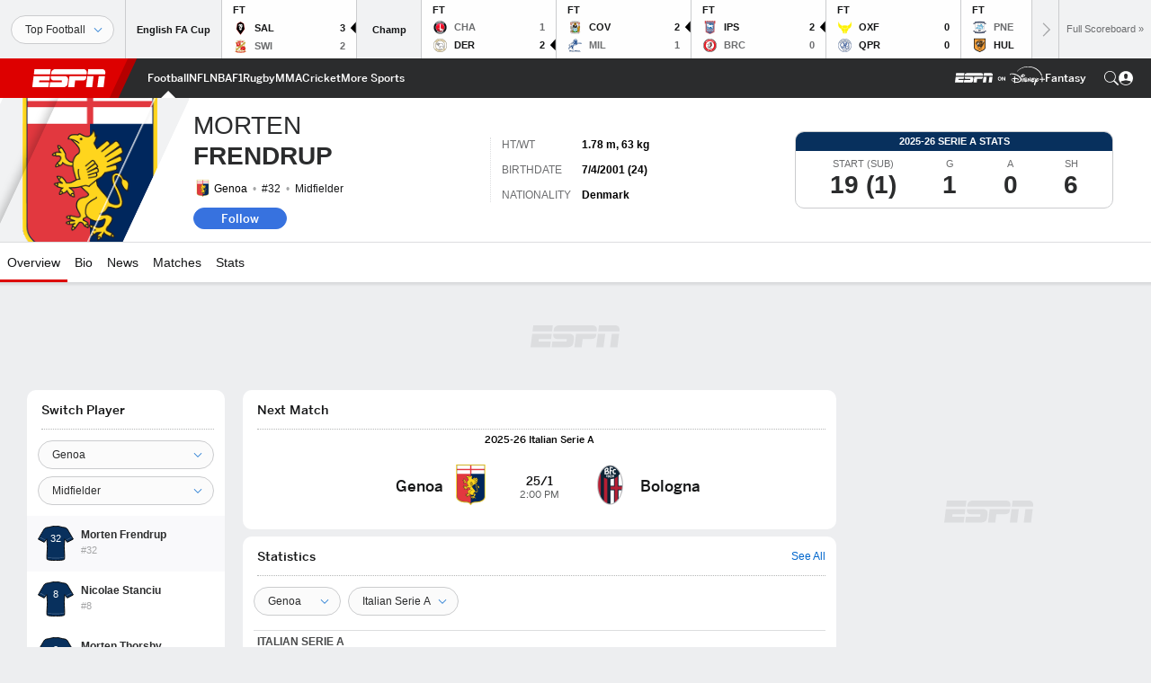

--- FILE ---
content_type: text/html; charset=utf-8
request_url: https://www.google.com/recaptcha/enterprise/anchor?ar=1&k=6LciB_gZAAAAAA_mwJ4G0XZ0BXWvLTt67V7YizXx&co=aHR0cHM6Ly9jZG4ucmVnaXN0ZXJkaXNuZXkuZ28uY29tOjQ0Mw..&hl=en&v=PoyoqOPhxBO7pBk68S4YbpHZ&size=invisible&anchor-ms=20000&execute-ms=30000&cb=jzieb4uo48ai
body_size: 48631
content:
<!DOCTYPE HTML><html dir="ltr" lang="en"><head><meta http-equiv="Content-Type" content="text/html; charset=UTF-8">
<meta http-equiv="X-UA-Compatible" content="IE=edge">
<title>reCAPTCHA</title>
<style type="text/css">
/* cyrillic-ext */
@font-face {
  font-family: 'Roboto';
  font-style: normal;
  font-weight: 400;
  font-stretch: 100%;
  src: url(//fonts.gstatic.com/s/roboto/v48/KFO7CnqEu92Fr1ME7kSn66aGLdTylUAMa3GUBHMdazTgWw.woff2) format('woff2');
  unicode-range: U+0460-052F, U+1C80-1C8A, U+20B4, U+2DE0-2DFF, U+A640-A69F, U+FE2E-FE2F;
}
/* cyrillic */
@font-face {
  font-family: 'Roboto';
  font-style: normal;
  font-weight: 400;
  font-stretch: 100%;
  src: url(//fonts.gstatic.com/s/roboto/v48/KFO7CnqEu92Fr1ME7kSn66aGLdTylUAMa3iUBHMdazTgWw.woff2) format('woff2');
  unicode-range: U+0301, U+0400-045F, U+0490-0491, U+04B0-04B1, U+2116;
}
/* greek-ext */
@font-face {
  font-family: 'Roboto';
  font-style: normal;
  font-weight: 400;
  font-stretch: 100%;
  src: url(//fonts.gstatic.com/s/roboto/v48/KFO7CnqEu92Fr1ME7kSn66aGLdTylUAMa3CUBHMdazTgWw.woff2) format('woff2');
  unicode-range: U+1F00-1FFF;
}
/* greek */
@font-face {
  font-family: 'Roboto';
  font-style: normal;
  font-weight: 400;
  font-stretch: 100%;
  src: url(//fonts.gstatic.com/s/roboto/v48/KFO7CnqEu92Fr1ME7kSn66aGLdTylUAMa3-UBHMdazTgWw.woff2) format('woff2');
  unicode-range: U+0370-0377, U+037A-037F, U+0384-038A, U+038C, U+038E-03A1, U+03A3-03FF;
}
/* math */
@font-face {
  font-family: 'Roboto';
  font-style: normal;
  font-weight: 400;
  font-stretch: 100%;
  src: url(//fonts.gstatic.com/s/roboto/v48/KFO7CnqEu92Fr1ME7kSn66aGLdTylUAMawCUBHMdazTgWw.woff2) format('woff2');
  unicode-range: U+0302-0303, U+0305, U+0307-0308, U+0310, U+0312, U+0315, U+031A, U+0326-0327, U+032C, U+032F-0330, U+0332-0333, U+0338, U+033A, U+0346, U+034D, U+0391-03A1, U+03A3-03A9, U+03B1-03C9, U+03D1, U+03D5-03D6, U+03F0-03F1, U+03F4-03F5, U+2016-2017, U+2034-2038, U+203C, U+2040, U+2043, U+2047, U+2050, U+2057, U+205F, U+2070-2071, U+2074-208E, U+2090-209C, U+20D0-20DC, U+20E1, U+20E5-20EF, U+2100-2112, U+2114-2115, U+2117-2121, U+2123-214F, U+2190, U+2192, U+2194-21AE, U+21B0-21E5, U+21F1-21F2, U+21F4-2211, U+2213-2214, U+2216-22FF, U+2308-230B, U+2310, U+2319, U+231C-2321, U+2336-237A, U+237C, U+2395, U+239B-23B7, U+23D0, U+23DC-23E1, U+2474-2475, U+25AF, U+25B3, U+25B7, U+25BD, U+25C1, U+25CA, U+25CC, U+25FB, U+266D-266F, U+27C0-27FF, U+2900-2AFF, U+2B0E-2B11, U+2B30-2B4C, U+2BFE, U+3030, U+FF5B, U+FF5D, U+1D400-1D7FF, U+1EE00-1EEFF;
}
/* symbols */
@font-face {
  font-family: 'Roboto';
  font-style: normal;
  font-weight: 400;
  font-stretch: 100%;
  src: url(//fonts.gstatic.com/s/roboto/v48/KFO7CnqEu92Fr1ME7kSn66aGLdTylUAMaxKUBHMdazTgWw.woff2) format('woff2');
  unicode-range: U+0001-000C, U+000E-001F, U+007F-009F, U+20DD-20E0, U+20E2-20E4, U+2150-218F, U+2190, U+2192, U+2194-2199, U+21AF, U+21E6-21F0, U+21F3, U+2218-2219, U+2299, U+22C4-22C6, U+2300-243F, U+2440-244A, U+2460-24FF, U+25A0-27BF, U+2800-28FF, U+2921-2922, U+2981, U+29BF, U+29EB, U+2B00-2BFF, U+4DC0-4DFF, U+FFF9-FFFB, U+10140-1018E, U+10190-1019C, U+101A0, U+101D0-101FD, U+102E0-102FB, U+10E60-10E7E, U+1D2C0-1D2D3, U+1D2E0-1D37F, U+1F000-1F0FF, U+1F100-1F1AD, U+1F1E6-1F1FF, U+1F30D-1F30F, U+1F315, U+1F31C, U+1F31E, U+1F320-1F32C, U+1F336, U+1F378, U+1F37D, U+1F382, U+1F393-1F39F, U+1F3A7-1F3A8, U+1F3AC-1F3AF, U+1F3C2, U+1F3C4-1F3C6, U+1F3CA-1F3CE, U+1F3D4-1F3E0, U+1F3ED, U+1F3F1-1F3F3, U+1F3F5-1F3F7, U+1F408, U+1F415, U+1F41F, U+1F426, U+1F43F, U+1F441-1F442, U+1F444, U+1F446-1F449, U+1F44C-1F44E, U+1F453, U+1F46A, U+1F47D, U+1F4A3, U+1F4B0, U+1F4B3, U+1F4B9, U+1F4BB, U+1F4BF, U+1F4C8-1F4CB, U+1F4D6, U+1F4DA, U+1F4DF, U+1F4E3-1F4E6, U+1F4EA-1F4ED, U+1F4F7, U+1F4F9-1F4FB, U+1F4FD-1F4FE, U+1F503, U+1F507-1F50B, U+1F50D, U+1F512-1F513, U+1F53E-1F54A, U+1F54F-1F5FA, U+1F610, U+1F650-1F67F, U+1F687, U+1F68D, U+1F691, U+1F694, U+1F698, U+1F6AD, U+1F6B2, U+1F6B9-1F6BA, U+1F6BC, U+1F6C6-1F6CF, U+1F6D3-1F6D7, U+1F6E0-1F6EA, U+1F6F0-1F6F3, U+1F6F7-1F6FC, U+1F700-1F7FF, U+1F800-1F80B, U+1F810-1F847, U+1F850-1F859, U+1F860-1F887, U+1F890-1F8AD, U+1F8B0-1F8BB, U+1F8C0-1F8C1, U+1F900-1F90B, U+1F93B, U+1F946, U+1F984, U+1F996, U+1F9E9, U+1FA00-1FA6F, U+1FA70-1FA7C, U+1FA80-1FA89, U+1FA8F-1FAC6, U+1FACE-1FADC, U+1FADF-1FAE9, U+1FAF0-1FAF8, U+1FB00-1FBFF;
}
/* vietnamese */
@font-face {
  font-family: 'Roboto';
  font-style: normal;
  font-weight: 400;
  font-stretch: 100%;
  src: url(//fonts.gstatic.com/s/roboto/v48/KFO7CnqEu92Fr1ME7kSn66aGLdTylUAMa3OUBHMdazTgWw.woff2) format('woff2');
  unicode-range: U+0102-0103, U+0110-0111, U+0128-0129, U+0168-0169, U+01A0-01A1, U+01AF-01B0, U+0300-0301, U+0303-0304, U+0308-0309, U+0323, U+0329, U+1EA0-1EF9, U+20AB;
}
/* latin-ext */
@font-face {
  font-family: 'Roboto';
  font-style: normal;
  font-weight: 400;
  font-stretch: 100%;
  src: url(//fonts.gstatic.com/s/roboto/v48/KFO7CnqEu92Fr1ME7kSn66aGLdTylUAMa3KUBHMdazTgWw.woff2) format('woff2');
  unicode-range: U+0100-02BA, U+02BD-02C5, U+02C7-02CC, U+02CE-02D7, U+02DD-02FF, U+0304, U+0308, U+0329, U+1D00-1DBF, U+1E00-1E9F, U+1EF2-1EFF, U+2020, U+20A0-20AB, U+20AD-20C0, U+2113, U+2C60-2C7F, U+A720-A7FF;
}
/* latin */
@font-face {
  font-family: 'Roboto';
  font-style: normal;
  font-weight: 400;
  font-stretch: 100%;
  src: url(//fonts.gstatic.com/s/roboto/v48/KFO7CnqEu92Fr1ME7kSn66aGLdTylUAMa3yUBHMdazQ.woff2) format('woff2');
  unicode-range: U+0000-00FF, U+0131, U+0152-0153, U+02BB-02BC, U+02C6, U+02DA, U+02DC, U+0304, U+0308, U+0329, U+2000-206F, U+20AC, U+2122, U+2191, U+2193, U+2212, U+2215, U+FEFF, U+FFFD;
}
/* cyrillic-ext */
@font-face {
  font-family: 'Roboto';
  font-style: normal;
  font-weight: 500;
  font-stretch: 100%;
  src: url(//fonts.gstatic.com/s/roboto/v48/KFO7CnqEu92Fr1ME7kSn66aGLdTylUAMa3GUBHMdazTgWw.woff2) format('woff2');
  unicode-range: U+0460-052F, U+1C80-1C8A, U+20B4, U+2DE0-2DFF, U+A640-A69F, U+FE2E-FE2F;
}
/* cyrillic */
@font-face {
  font-family: 'Roboto';
  font-style: normal;
  font-weight: 500;
  font-stretch: 100%;
  src: url(//fonts.gstatic.com/s/roboto/v48/KFO7CnqEu92Fr1ME7kSn66aGLdTylUAMa3iUBHMdazTgWw.woff2) format('woff2');
  unicode-range: U+0301, U+0400-045F, U+0490-0491, U+04B0-04B1, U+2116;
}
/* greek-ext */
@font-face {
  font-family: 'Roboto';
  font-style: normal;
  font-weight: 500;
  font-stretch: 100%;
  src: url(//fonts.gstatic.com/s/roboto/v48/KFO7CnqEu92Fr1ME7kSn66aGLdTylUAMa3CUBHMdazTgWw.woff2) format('woff2');
  unicode-range: U+1F00-1FFF;
}
/* greek */
@font-face {
  font-family: 'Roboto';
  font-style: normal;
  font-weight: 500;
  font-stretch: 100%;
  src: url(//fonts.gstatic.com/s/roboto/v48/KFO7CnqEu92Fr1ME7kSn66aGLdTylUAMa3-UBHMdazTgWw.woff2) format('woff2');
  unicode-range: U+0370-0377, U+037A-037F, U+0384-038A, U+038C, U+038E-03A1, U+03A3-03FF;
}
/* math */
@font-face {
  font-family: 'Roboto';
  font-style: normal;
  font-weight: 500;
  font-stretch: 100%;
  src: url(//fonts.gstatic.com/s/roboto/v48/KFO7CnqEu92Fr1ME7kSn66aGLdTylUAMawCUBHMdazTgWw.woff2) format('woff2');
  unicode-range: U+0302-0303, U+0305, U+0307-0308, U+0310, U+0312, U+0315, U+031A, U+0326-0327, U+032C, U+032F-0330, U+0332-0333, U+0338, U+033A, U+0346, U+034D, U+0391-03A1, U+03A3-03A9, U+03B1-03C9, U+03D1, U+03D5-03D6, U+03F0-03F1, U+03F4-03F5, U+2016-2017, U+2034-2038, U+203C, U+2040, U+2043, U+2047, U+2050, U+2057, U+205F, U+2070-2071, U+2074-208E, U+2090-209C, U+20D0-20DC, U+20E1, U+20E5-20EF, U+2100-2112, U+2114-2115, U+2117-2121, U+2123-214F, U+2190, U+2192, U+2194-21AE, U+21B0-21E5, U+21F1-21F2, U+21F4-2211, U+2213-2214, U+2216-22FF, U+2308-230B, U+2310, U+2319, U+231C-2321, U+2336-237A, U+237C, U+2395, U+239B-23B7, U+23D0, U+23DC-23E1, U+2474-2475, U+25AF, U+25B3, U+25B7, U+25BD, U+25C1, U+25CA, U+25CC, U+25FB, U+266D-266F, U+27C0-27FF, U+2900-2AFF, U+2B0E-2B11, U+2B30-2B4C, U+2BFE, U+3030, U+FF5B, U+FF5D, U+1D400-1D7FF, U+1EE00-1EEFF;
}
/* symbols */
@font-face {
  font-family: 'Roboto';
  font-style: normal;
  font-weight: 500;
  font-stretch: 100%;
  src: url(//fonts.gstatic.com/s/roboto/v48/KFO7CnqEu92Fr1ME7kSn66aGLdTylUAMaxKUBHMdazTgWw.woff2) format('woff2');
  unicode-range: U+0001-000C, U+000E-001F, U+007F-009F, U+20DD-20E0, U+20E2-20E4, U+2150-218F, U+2190, U+2192, U+2194-2199, U+21AF, U+21E6-21F0, U+21F3, U+2218-2219, U+2299, U+22C4-22C6, U+2300-243F, U+2440-244A, U+2460-24FF, U+25A0-27BF, U+2800-28FF, U+2921-2922, U+2981, U+29BF, U+29EB, U+2B00-2BFF, U+4DC0-4DFF, U+FFF9-FFFB, U+10140-1018E, U+10190-1019C, U+101A0, U+101D0-101FD, U+102E0-102FB, U+10E60-10E7E, U+1D2C0-1D2D3, U+1D2E0-1D37F, U+1F000-1F0FF, U+1F100-1F1AD, U+1F1E6-1F1FF, U+1F30D-1F30F, U+1F315, U+1F31C, U+1F31E, U+1F320-1F32C, U+1F336, U+1F378, U+1F37D, U+1F382, U+1F393-1F39F, U+1F3A7-1F3A8, U+1F3AC-1F3AF, U+1F3C2, U+1F3C4-1F3C6, U+1F3CA-1F3CE, U+1F3D4-1F3E0, U+1F3ED, U+1F3F1-1F3F3, U+1F3F5-1F3F7, U+1F408, U+1F415, U+1F41F, U+1F426, U+1F43F, U+1F441-1F442, U+1F444, U+1F446-1F449, U+1F44C-1F44E, U+1F453, U+1F46A, U+1F47D, U+1F4A3, U+1F4B0, U+1F4B3, U+1F4B9, U+1F4BB, U+1F4BF, U+1F4C8-1F4CB, U+1F4D6, U+1F4DA, U+1F4DF, U+1F4E3-1F4E6, U+1F4EA-1F4ED, U+1F4F7, U+1F4F9-1F4FB, U+1F4FD-1F4FE, U+1F503, U+1F507-1F50B, U+1F50D, U+1F512-1F513, U+1F53E-1F54A, U+1F54F-1F5FA, U+1F610, U+1F650-1F67F, U+1F687, U+1F68D, U+1F691, U+1F694, U+1F698, U+1F6AD, U+1F6B2, U+1F6B9-1F6BA, U+1F6BC, U+1F6C6-1F6CF, U+1F6D3-1F6D7, U+1F6E0-1F6EA, U+1F6F0-1F6F3, U+1F6F7-1F6FC, U+1F700-1F7FF, U+1F800-1F80B, U+1F810-1F847, U+1F850-1F859, U+1F860-1F887, U+1F890-1F8AD, U+1F8B0-1F8BB, U+1F8C0-1F8C1, U+1F900-1F90B, U+1F93B, U+1F946, U+1F984, U+1F996, U+1F9E9, U+1FA00-1FA6F, U+1FA70-1FA7C, U+1FA80-1FA89, U+1FA8F-1FAC6, U+1FACE-1FADC, U+1FADF-1FAE9, U+1FAF0-1FAF8, U+1FB00-1FBFF;
}
/* vietnamese */
@font-face {
  font-family: 'Roboto';
  font-style: normal;
  font-weight: 500;
  font-stretch: 100%;
  src: url(//fonts.gstatic.com/s/roboto/v48/KFO7CnqEu92Fr1ME7kSn66aGLdTylUAMa3OUBHMdazTgWw.woff2) format('woff2');
  unicode-range: U+0102-0103, U+0110-0111, U+0128-0129, U+0168-0169, U+01A0-01A1, U+01AF-01B0, U+0300-0301, U+0303-0304, U+0308-0309, U+0323, U+0329, U+1EA0-1EF9, U+20AB;
}
/* latin-ext */
@font-face {
  font-family: 'Roboto';
  font-style: normal;
  font-weight: 500;
  font-stretch: 100%;
  src: url(//fonts.gstatic.com/s/roboto/v48/KFO7CnqEu92Fr1ME7kSn66aGLdTylUAMa3KUBHMdazTgWw.woff2) format('woff2');
  unicode-range: U+0100-02BA, U+02BD-02C5, U+02C7-02CC, U+02CE-02D7, U+02DD-02FF, U+0304, U+0308, U+0329, U+1D00-1DBF, U+1E00-1E9F, U+1EF2-1EFF, U+2020, U+20A0-20AB, U+20AD-20C0, U+2113, U+2C60-2C7F, U+A720-A7FF;
}
/* latin */
@font-face {
  font-family: 'Roboto';
  font-style: normal;
  font-weight: 500;
  font-stretch: 100%;
  src: url(//fonts.gstatic.com/s/roboto/v48/KFO7CnqEu92Fr1ME7kSn66aGLdTylUAMa3yUBHMdazQ.woff2) format('woff2');
  unicode-range: U+0000-00FF, U+0131, U+0152-0153, U+02BB-02BC, U+02C6, U+02DA, U+02DC, U+0304, U+0308, U+0329, U+2000-206F, U+20AC, U+2122, U+2191, U+2193, U+2212, U+2215, U+FEFF, U+FFFD;
}
/* cyrillic-ext */
@font-face {
  font-family: 'Roboto';
  font-style: normal;
  font-weight: 900;
  font-stretch: 100%;
  src: url(//fonts.gstatic.com/s/roboto/v48/KFO7CnqEu92Fr1ME7kSn66aGLdTylUAMa3GUBHMdazTgWw.woff2) format('woff2');
  unicode-range: U+0460-052F, U+1C80-1C8A, U+20B4, U+2DE0-2DFF, U+A640-A69F, U+FE2E-FE2F;
}
/* cyrillic */
@font-face {
  font-family: 'Roboto';
  font-style: normal;
  font-weight: 900;
  font-stretch: 100%;
  src: url(//fonts.gstatic.com/s/roboto/v48/KFO7CnqEu92Fr1ME7kSn66aGLdTylUAMa3iUBHMdazTgWw.woff2) format('woff2');
  unicode-range: U+0301, U+0400-045F, U+0490-0491, U+04B0-04B1, U+2116;
}
/* greek-ext */
@font-face {
  font-family: 'Roboto';
  font-style: normal;
  font-weight: 900;
  font-stretch: 100%;
  src: url(//fonts.gstatic.com/s/roboto/v48/KFO7CnqEu92Fr1ME7kSn66aGLdTylUAMa3CUBHMdazTgWw.woff2) format('woff2');
  unicode-range: U+1F00-1FFF;
}
/* greek */
@font-face {
  font-family: 'Roboto';
  font-style: normal;
  font-weight: 900;
  font-stretch: 100%;
  src: url(//fonts.gstatic.com/s/roboto/v48/KFO7CnqEu92Fr1ME7kSn66aGLdTylUAMa3-UBHMdazTgWw.woff2) format('woff2');
  unicode-range: U+0370-0377, U+037A-037F, U+0384-038A, U+038C, U+038E-03A1, U+03A3-03FF;
}
/* math */
@font-face {
  font-family: 'Roboto';
  font-style: normal;
  font-weight: 900;
  font-stretch: 100%;
  src: url(//fonts.gstatic.com/s/roboto/v48/KFO7CnqEu92Fr1ME7kSn66aGLdTylUAMawCUBHMdazTgWw.woff2) format('woff2');
  unicode-range: U+0302-0303, U+0305, U+0307-0308, U+0310, U+0312, U+0315, U+031A, U+0326-0327, U+032C, U+032F-0330, U+0332-0333, U+0338, U+033A, U+0346, U+034D, U+0391-03A1, U+03A3-03A9, U+03B1-03C9, U+03D1, U+03D5-03D6, U+03F0-03F1, U+03F4-03F5, U+2016-2017, U+2034-2038, U+203C, U+2040, U+2043, U+2047, U+2050, U+2057, U+205F, U+2070-2071, U+2074-208E, U+2090-209C, U+20D0-20DC, U+20E1, U+20E5-20EF, U+2100-2112, U+2114-2115, U+2117-2121, U+2123-214F, U+2190, U+2192, U+2194-21AE, U+21B0-21E5, U+21F1-21F2, U+21F4-2211, U+2213-2214, U+2216-22FF, U+2308-230B, U+2310, U+2319, U+231C-2321, U+2336-237A, U+237C, U+2395, U+239B-23B7, U+23D0, U+23DC-23E1, U+2474-2475, U+25AF, U+25B3, U+25B7, U+25BD, U+25C1, U+25CA, U+25CC, U+25FB, U+266D-266F, U+27C0-27FF, U+2900-2AFF, U+2B0E-2B11, U+2B30-2B4C, U+2BFE, U+3030, U+FF5B, U+FF5D, U+1D400-1D7FF, U+1EE00-1EEFF;
}
/* symbols */
@font-face {
  font-family: 'Roboto';
  font-style: normal;
  font-weight: 900;
  font-stretch: 100%;
  src: url(//fonts.gstatic.com/s/roboto/v48/KFO7CnqEu92Fr1ME7kSn66aGLdTylUAMaxKUBHMdazTgWw.woff2) format('woff2');
  unicode-range: U+0001-000C, U+000E-001F, U+007F-009F, U+20DD-20E0, U+20E2-20E4, U+2150-218F, U+2190, U+2192, U+2194-2199, U+21AF, U+21E6-21F0, U+21F3, U+2218-2219, U+2299, U+22C4-22C6, U+2300-243F, U+2440-244A, U+2460-24FF, U+25A0-27BF, U+2800-28FF, U+2921-2922, U+2981, U+29BF, U+29EB, U+2B00-2BFF, U+4DC0-4DFF, U+FFF9-FFFB, U+10140-1018E, U+10190-1019C, U+101A0, U+101D0-101FD, U+102E0-102FB, U+10E60-10E7E, U+1D2C0-1D2D3, U+1D2E0-1D37F, U+1F000-1F0FF, U+1F100-1F1AD, U+1F1E6-1F1FF, U+1F30D-1F30F, U+1F315, U+1F31C, U+1F31E, U+1F320-1F32C, U+1F336, U+1F378, U+1F37D, U+1F382, U+1F393-1F39F, U+1F3A7-1F3A8, U+1F3AC-1F3AF, U+1F3C2, U+1F3C4-1F3C6, U+1F3CA-1F3CE, U+1F3D4-1F3E0, U+1F3ED, U+1F3F1-1F3F3, U+1F3F5-1F3F7, U+1F408, U+1F415, U+1F41F, U+1F426, U+1F43F, U+1F441-1F442, U+1F444, U+1F446-1F449, U+1F44C-1F44E, U+1F453, U+1F46A, U+1F47D, U+1F4A3, U+1F4B0, U+1F4B3, U+1F4B9, U+1F4BB, U+1F4BF, U+1F4C8-1F4CB, U+1F4D6, U+1F4DA, U+1F4DF, U+1F4E3-1F4E6, U+1F4EA-1F4ED, U+1F4F7, U+1F4F9-1F4FB, U+1F4FD-1F4FE, U+1F503, U+1F507-1F50B, U+1F50D, U+1F512-1F513, U+1F53E-1F54A, U+1F54F-1F5FA, U+1F610, U+1F650-1F67F, U+1F687, U+1F68D, U+1F691, U+1F694, U+1F698, U+1F6AD, U+1F6B2, U+1F6B9-1F6BA, U+1F6BC, U+1F6C6-1F6CF, U+1F6D3-1F6D7, U+1F6E0-1F6EA, U+1F6F0-1F6F3, U+1F6F7-1F6FC, U+1F700-1F7FF, U+1F800-1F80B, U+1F810-1F847, U+1F850-1F859, U+1F860-1F887, U+1F890-1F8AD, U+1F8B0-1F8BB, U+1F8C0-1F8C1, U+1F900-1F90B, U+1F93B, U+1F946, U+1F984, U+1F996, U+1F9E9, U+1FA00-1FA6F, U+1FA70-1FA7C, U+1FA80-1FA89, U+1FA8F-1FAC6, U+1FACE-1FADC, U+1FADF-1FAE9, U+1FAF0-1FAF8, U+1FB00-1FBFF;
}
/* vietnamese */
@font-face {
  font-family: 'Roboto';
  font-style: normal;
  font-weight: 900;
  font-stretch: 100%;
  src: url(//fonts.gstatic.com/s/roboto/v48/KFO7CnqEu92Fr1ME7kSn66aGLdTylUAMa3OUBHMdazTgWw.woff2) format('woff2');
  unicode-range: U+0102-0103, U+0110-0111, U+0128-0129, U+0168-0169, U+01A0-01A1, U+01AF-01B0, U+0300-0301, U+0303-0304, U+0308-0309, U+0323, U+0329, U+1EA0-1EF9, U+20AB;
}
/* latin-ext */
@font-face {
  font-family: 'Roboto';
  font-style: normal;
  font-weight: 900;
  font-stretch: 100%;
  src: url(//fonts.gstatic.com/s/roboto/v48/KFO7CnqEu92Fr1ME7kSn66aGLdTylUAMa3KUBHMdazTgWw.woff2) format('woff2');
  unicode-range: U+0100-02BA, U+02BD-02C5, U+02C7-02CC, U+02CE-02D7, U+02DD-02FF, U+0304, U+0308, U+0329, U+1D00-1DBF, U+1E00-1E9F, U+1EF2-1EFF, U+2020, U+20A0-20AB, U+20AD-20C0, U+2113, U+2C60-2C7F, U+A720-A7FF;
}
/* latin */
@font-face {
  font-family: 'Roboto';
  font-style: normal;
  font-weight: 900;
  font-stretch: 100%;
  src: url(//fonts.gstatic.com/s/roboto/v48/KFO7CnqEu92Fr1ME7kSn66aGLdTylUAMa3yUBHMdazQ.woff2) format('woff2');
  unicode-range: U+0000-00FF, U+0131, U+0152-0153, U+02BB-02BC, U+02C6, U+02DA, U+02DC, U+0304, U+0308, U+0329, U+2000-206F, U+20AC, U+2122, U+2191, U+2193, U+2212, U+2215, U+FEFF, U+FFFD;
}

</style>
<link rel="stylesheet" type="text/css" href="https://www.gstatic.com/recaptcha/releases/PoyoqOPhxBO7pBk68S4YbpHZ/styles__ltr.css">
<script nonce="715itvHt_K95NCSsDR893Q" type="text/javascript">window['__recaptcha_api'] = 'https://www.google.com/recaptcha/enterprise/';</script>
<script type="text/javascript" src="https://www.gstatic.com/recaptcha/releases/PoyoqOPhxBO7pBk68S4YbpHZ/recaptcha__en.js" nonce="715itvHt_K95NCSsDR893Q">
      
    </script></head>
<body><div id="rc-anchor-alert" class="rc-anchor-alert"></div>
<input type="hidden" id="recaptcha-token" value="[base64]">
<script type="text/javascript" nonce="715itvHt_K95NCSsDR893Q">
      recaptcha.anchor.Main.init("[\x22ainput\x22,[\x22bgdata\x22,\x22\x22,\[base64]/[base64]/MjU1Ong/[base64]/[base64]/[base64]/[base64]/[base64]/[base64]/[base64]/[base64]/[base64]/[base64]/[base64]/[base64]/[base64]/[base64]/[base64]\\u003d\x22,\[base64]\\u003d\\u003d\x22,\x22JMKcWhbDh8OEwoNTw6oDEsOZCRzDghPCsBoyw60bw5TDu8Kcw6/Cm2IRBUpuUMOGMMO/K8Oaw7TDhSlxwqHCmMO/USUjdcOyUMOYwpbDgcOSLBfDjMKIw4Qww68+WyjDmsK0fQ/CmmxQw47Cu8KubcKpwpvCt18Qw5TDpcKGCsOlLMOYwpATOnnCkzYld0hJwrTCrSQtIMKAw4LCuijDkMOXwqEODw3Cu1vCm8O3wqNaElRTwrMgQWvCnA/CvsOSeTsQwrLDoAgtYl8YeX4sWxzDjD99w5ENw7RdIcKlw4ZofMO4dsK9woRfw6o3czZmw7zDvmZww5V5PcOpw4UywrrDjU7CswIEZ8O+w6ZmwqJBY8K5wr/DmxLDjRTDg8Kow4vDrXZ0eShMwpbDgwc7w7/[base64]/CusO5LGnCtWnDrgPCtTPDvMKVwpLCm8OYRMOIdcOjZk5tw7V8w4bCh1LDtsOZBMOew41Ow4PDozhxOQPDsCvCvANWwrDDjz4AHzrDsMKkThx6w5JJR8KnIGvCvgNON8OPw7Zrw5bDtcKjUg/DmcKJwqhpAsOzQk7DsT8MwoBVw6llFWU9wo7DgMOzw6E+HGteACHCh8KJFMOsacOVw5NGCg8Awoo1w5jCunUHw4LDlsKSccO+HsKOHcKpYH7Ct0JWU0rDssKkwotiN8Ogw67DrsK5YU7CsA7Dl8OoJMKPwqxWwrrCgsOTwr3DrsKnYcKAw6fCmlc1e8O9wqTCrcOwHF/DrnklTMOmeUdkw6LDp8OieAXDh1opdcOJw71NXlVFQSzDr8KXw5RdbsONCm7Cs3zDmcKrw6hrwrQCwqLDu3zDoUYcwrjCtMKYw70XNcKoeMODMwPChMK9GnA5wrdSElRtQ0PDncKNw7URXGRsJ8KCwpPConjDuMK5w4dew7lIwprDusKMMEcTBcOzHj/CiArDtsKPw4VZMlHCnMK+Fl/DkMKlwrk/w4NLwqliD0jDtsOiGsKqVsKzeEpXwp/Dhm1UAj/CpFRFBsKELAowwoPClcO1KV/[base64]/CiDHCncOPw6VOZMOfwpIww54Bw4XDlMOfI3FBwobCv2wXe8KcOMKgA8OWwpvCgnEfasK/w6TCnMOfGR44w6bCrcOWw4VhdMOWw7HCsWYDQVrCuA3Dv8Olwo0qw4zDk8OCw7TChgvCr2DCnRTCl8OBw7Jnwrl3RsK/w7FcFQ5ue8K+eTB1AsKkwpdOw6jCrBLDsXbDnGnCk8Kawp3CvTvDtsKmwqrDt3nDr8O+w77CtC0nw5Qsw6Jhw7oLe3UpFcKJw6g2wp/DisOuwpPDjsKVejnDlsKoOwk+WsOvVMKAU8K0woVVEMKNw4gEDgPDosK1woPCgElwwrHDvX/Dpg7DvmsxejFPwo7CkwrCssK+YMK4wo8hXsKMC8O/wqXDg2NDQEIhJMKWw5c9wpVIwpx3w67DtzPCtcOIw64Ew63Csm06w6wwccOjEkHCj8KTw5HDqxzDsMKZworCgQdDwoZvwrgDwppew4o/AsO1LmXDmmzCisOEBH/[base64]/CgTMxwpUSbcK2wp3DhsKLesKwbFXDvsOWw7HDnyAlcWMrwrYNO8KKOcK4UQPCj8OnwrTDkcOFKsOSAn8aN2dGwqfCtQICw6/Dj13DmH0rwo/CtsO2wq7CiSzDtcKQLmgyGMK7w7/Ds19Jw7zDvcOUwpbCrcKhGinCh2lHJRZFRQrDnljCvEXDtAEUwoUfw5rDosOLAmUgw47Di8O5w5IUfwrDp8KXUMOMS8OTOcKbwo5/FGUDw4sOw4/Dn1nDsMKlcsKNwqLDlsKMw4vDnyBFaQBbw5BWB8OXw79yeyvDtEbCnMONw7rCosK/[base64]/CvMOBw4NPwoldwpzCl8KwWsOiF8ObN8KpBsKVw7wxMSzDiGzDtsORwqMrbcOsYMKSIR7DvMK0wpECwrXCtjLDhlXCssK1w5MKw64pZMK8w4HDjMO/I8KiaMKzworDu2gMw6haVgNkwoQxwooGwrJuaigzwqbCviETdsK6woxDw6PDogfCmjpSXXfDr0TCuMOVwpM1wqXCjQ/DrcOfwoTCl8O1aH9BwqLCh8O/ScOhw6XDuQzCrV/Cv8K/w7bCq8K/GGfDpGHCvF/DqsKPBMODXlxIXHFHw5TCgQkRw7DDgcONbcOzwpnDuUlmw61hfcKkwoghMjRWLCDCuj7CtVJuBsOBw6t/[base64]/[base64]/RsOuw50Jw4DCsMKNFMKaGnNtw4MSOVAlw5/[base64]/wrYPBcK2wp83FAjCpkXCmMKzw65CQ8KpCMOvwqXDt8KKw6cfSsKjd8OKPMKDw6k4AcOxOTd9NMKUCjrDscOKw5NFHcO7NArDt8KvwqDCsMKowrs4IUU8N04Bwp7CvX4bwqocanfDjA7DrMKwGMOFw7/DnB1dQkPCg3zDjnXDqMOKFcOuw7XDpifDqijDsMOLMm8ZbMOXBMKgaV0bKBgVwo7CnW4Kw7rDqcKLwr80w6PCq8OPw55IDREyKsOJw7/DjTN/[base64]/DkEpwd8O2CcOAw63DhsOWCSplPMODaHV/w4jCqFo/IX92Y0pTXkkvKsKOdcKQwrU5PcOUU8OfMcKFO8OQS8OtO8O4NMOzwqoowq0cbsOSw75fRy8FAhhYJ8KcJxdwEVlDwp3DksOHw61fw40mw6BrwoxlFBl7f1fDocK1w4s0bkrDk8O3W8KPw6zDv8OyWMKibArDkQPCliorwqPCssKGdQ/CpMOBeMKQwq4Uw7TDkgMywq1sBEgmwo3DpmrCmsOXMcOnwpLDlcOHwofDtxXDpcKnC8ODwr4Uw7bDgsOWw67Dh8K0acK7AHw3YMOqLTjDgD7Dh8KJC8Opwq7DksOmGwEIwoDDlMOrw7QDw7fCvArDlcOtwpLDr8OEw4XCmsO3w4EzOHtGPF/Dh2wmw4EpwpBDOk9eI3fDocOaw57CoFzCscOxOR7CmwDCuMKgBsKgNE/CpcOsJcKGwoV6IkB9GMKnwo5yw6PCmTR2wr/DsMOlGcKUwqctw6gyG8OGJSrCm8K8IcK5HgxUwpXCs8ORL8KnwqInwqJcSjRnw5LDnS8BDMKHHcKsdkwXw4EKw4TCssOhLMOuw6BDPMOON8KCRB1Uwo/CmMKtI8KnF8KWcsO9S8OOQsKFAWAvNMKcw6Mhw6TCmMKEw45PIwPChMO/w6nChjdcOgMSwrPCjkcIw7HDql/DhsKswro8XQvCoMKbHgHDocO8TE7ClwHDhnZFSMKGw6jDlcKAwo1wD8KqVMK3wog3w5jDkWV/[base64]/CrDViw7xrGhrDuMO/Dj/DoWvDuMOzMsOdw40Zw7YYP8OmwqfDoMOQFXbCqj44MCfDlRJmwqFlw5nDk2siBkjCgkcJB8KjV2low5dKNRFxwr3Dr8O2BVY8wqxUwol/[base64]/[base64]/DpCs/FMKyHcO9XBjDhcKZAkwdw47CmWHCjWsmwpjDu8KIw4wbw67ChcKnK8OJIsKmJMKFwpgzBH3CrHEYISXDusOGLAQ/[base64]/woNPHmrCoULCix4lw7/DvyIgwpDDpV9Two7CnWdLw6PCqh4owqskw7ICwp41w50tw5U8I8KQwrTDuhrCv8OZYMKRc8Klw7/[base64]/eRXCuUnDumlHw5J+S8Kbazlaw7EoNhprwqbDpzLDmMOZw5xON8OEDMOZCcKGw6klA8Oaw7HDosOOIcKDw6PCvMOULE/ChsKow4s8XUDCuzLDqS8hDMK4cn0kwp/CmkrCkcOxP3PCkUdXw69Uwo3CksKewprCssKTLz/CinvCvcKSw7nCvsKvPcOFw5gdw7bCgMOlchF5YyE4McKlwpPCi1DDhkrCjzgfwow4w6zCrsOeEMORKC/DsVkzTcOiwobCiWFuYlkHwo7Csg50woQSYWDDtFjCqXsdB8KEw67CnMKxw44mX3jDusOzw53CsMO9PcOCSsOXcMK9w6/[base64]/DqVARLsOrwrfClMK0w7Z+W8OiRk7CicO4JTHDlMKTUcK7WllcY31HwowHV2JcU8OrYcK9w5rCnsKQw4QpT8KWQsKQSWFzdcKywo/Dh2XDmwLCqCjCqWRMG8KKe8Ojw5Ryw7scwplAFhzCn8KGVwfDkMKkbcO+w7VBw79QAMKOw4PCk8OhwoLDjRfDgcKnw6TChMKcWEnCjXA1VMONwrLDisKwwpZuCBllOh3CqgdfwonDkHEhw7bDqcOnwrjDoMKdw7HDuknDtsOaw6XDqnLCvn/[base64]/Dlm3CtsKqw7rCsgdIC8O8w4AmUznCucKoL0gnw5ANBcOKEhhybMKnwrNRXMOyw6HDuHrCh8KbwqgVw4tDOsOow64lKFw4UT1pw5AwX1TDlTovw43DpsKFdGoySsKZBcKnMipLwrDCq3hoT1NJOsKKwrvDnDEzwopbw6NlXmTDp0vCqcK/[base64]/DscKTGyHDvcKXwrxYWBYVw59HJsKpw4LCl8OBGlUzwo9Rf8O3wqQvJiZCw7BXQmXDl8KNbSfDo2sMU8ObwqfCpsOgw7PDrcO4w79rw67Dj8Kqwol9w5HDpMKzw5nCkMOHYzwyw67CtcO5w7jDpyMeOwROw7TDr8OSPF/DmmbDssOYD3fDp8O3Y8KEwrnDm8OZw5rDmMKxwq15wokBwolDw6rDlHjCu03CtV/[base64]/CoMKewopXKsKDdErDgR/DtEvCgEHDgAA+w6fDssOVIQYxw74nPMO9wpEJXMO2QH1cTsOyCMOtSMOqwq3Cs2PCqnZqKsOvMRbCosOdwqvDh0U7woc4NsKlNcOJw7/CnDtQw43Cvy0Dw5DDsMKcwqnDosOjwpPCmFHDjwhWw6LCjBXCscK2ZWQ9w7LDv8OKFnbCrcObw4gbC0zDp3vCp8K5wpXClRMRwozCkB/[base64]/CmnDCn8O8ClvCgUTDqMO4PQjCgMO7RXjCgsOTw4k3Djwuwq/DtWVvUMOsdcOXwqTCuTHCucOjWcOKwrPDgwhlKQPChUHDjMKewqhAwojCpsOzwprDnwXDg8Kkw7jDrRp4wrPCjFbCkMKzC1QjXAvCjMOKeCbDu8OJwp8Kw4/CnGpXw4huw4bCsgnDuMOWw6TCr8KPNMKQBsK8bsOGUsKrw79qFcKsw4DDkDI5b8KdbMKIPcOnasKQRwLDucKawqcCA0TCpRjCiMOEw4HDhGBRwpJQwpvCmTXCgHYHwqHDoMKTw7/Dv0N9w4Z4FMK4E8OowptacMKUGW06w7/CnSnDr8KCwokaLcKLLT0KwpMTwqMrKxzDvSE8wo0/w4Rww5nCuUPCi39Zw7LDuzcjLlbChGpCwoDCgknDqE/[base64]/Cr8KfcMKsw4ZewpfCtgsoSsOXWMKnw4fDrMKEwqfDksKUZsKfwq/CjARTw7lPwpdPXjPDrUHDhDdJVBYCw7JxOMOJM8KDw5FiCsKKLcO3XQdXw5LCkMKew4TDinLCvyHCj14Cw4xywr0UwpDCiyVSwqXCtCktL8KnwrVJwr/Ci8Kdwp85w4gGfsKJeEDCmUxpDMOZHAcZw5vCg8OqbcOJEiIuw6pAV8KSLsK7wrBqw7vCoMO1UygHw5g2wrrCuyvCpMO/TsOLMBXDiMO5wqt+w6Q4w6/DumjDomlywpw7eT/[base64]/CscKMXsKwwqp/E8OrdMKcQRx5ZMOcDAcHwpBEw7ABb8KVa8O7w6LCi2fCvREmEcK6w7fDqDUDdsKIB8OsJEdlwqzDqMOlGmnDgcKrw7YpUBvDjcKdw7trb8O/dTXCkAN9wrZtw4DDl8OIYMKswqfCnsKowq7CjHVxw5bCsMKAFy/CmsOPw7JUEsKwLx8lJMKLfsO3w43DtW8kK8OGaMOvw67CmhzCi8KIf8OOKTrClcKnfMKYw40Hfh8ZdMK/PsOaw7nCoMKywrN1cMKGd8Ofw4V9w6PDhsKsKE/[base64]/[base64]/XMOGw4BjwpE0w67CoMKtw6hOEcKjZlfDt8O2w53CuMOTw5tcKMOGZcOIw6LCthx1GcKow4jDssKfwrcdwo/DlQ0/[base64]/eEBtw5DDisOpw5HDk8KxHXnCohsHI8O9S8KWWcOWwohAHinDlsOcw5HDicOdwrbDjsKnw5AHFsKCwo3DosOYfi3ClcKzfMKVw457wpvCpsKMwrokKsOTe8O6wqVVwoXDv8KDQmLCocKlw5LDuygJwokcHMOpwqJ2AEXDosKKRV1hw5bDh0FIwp/DkG3Cuk3DoCfCthlUwqDDmMKDwojChMObwqQrSMOTasOKC8K9PU7CosKbFzl7wqTDmmQnwooHODkuFWAzw6bCr8OqwrnDksK1woNIw7k6fhkfwqpkMTHCpcOOw7TDocKIw7fDlRvCr2kQw7PChcOmL8KRbyPDlXTDpV7CvcK2RB1QSUrCmh/[base64]/DscKyMz/Dq8Kww7sTC8OYKcKgwqfDq8OSLcOISQBywpopfcO0cMKow7fCgQVgwp1mGzpfw7/DrcKeNcKnwpIaw7rDosOywp3CnB5dKsKdb8O+JC/Dp1vCs8OrwoHDosKiwpXDlcOGHHpOwqckUiZTGcOFYnnDhsOgWcKlEcK2w7rDuzHDtCA/w4VKw4h7w7/Cqn9bTcOgwqrDlX1+w5JhH8KcwrDCrMOTw4J3MsOhZhtewr3Co8K7ZsKkbsKqPMKqwqsZw4vDuVgWw7BYDxAww6bDucOVwrXChXR7IsOBw4rDlcKAecODP8OSWRwbw79Mw4TCoMOmw4nCuMOcd8O4wqVpwo8iZcOLwrjCpVdpYsO/AsOGwpd/[base64]/[base64]/DuiDCs8OxLzLCk8KXNmkzw6suw4fDtnPDu0rCi8K1w5gwLV7Dvn/DkMK6bMOwccOvQ8O/[base64]/[base64]/w7t1csKlVsO4ChsNwp1ZZMO8wrzClsKcKMOzCsO5wq1jQUPCksKSAMKpQcOuFCYowoZow6QmZsObwr7CrsO4woJAFcOPbxktw7M5w7PCjkTDgsKVw7MIwp3Dl8OOccKGHcOJZBMIwrFlGynDlcKCXGxXwrzCnsKuZ8O/AB7Ct0zCjxYlbMK2bMOJQcK5CcO/GMOhD8Kpw5fCqgDCtW3DssKRPnTCs1fCk8KMU8KdwprDuMO4w6dPw4jCg15VOivCq8OMw6vDuTrCj8K5wo0zd8OoNMOeWMK2w4ZSw4bDrknDlkbCll/DqCnDpkzDksOXwq51w7rCqcOkwpBawrJFwos/woFbw6HDvsOUUE/DgG3ChQbCv8KRJ8K6R8OGOcOaYcKFGMKcZVtfXivDgsKDCsOewrEJMx0tC8OSwpZDBcOJK8OeDMKVwp7DkMKwwrtyZ8OWPyDCthrDkk7CqnzCjFVDwpMiG3ZEcMK/wr/Dj1vDuSoFw6fCqkTCvMOGK8KXwotZwpHDqcKBwpg4wojCtsKQw7Rww5hywojDvMOSw6/[base64]/DvGkYOsOHER/CjyfDkBssasOtw67DjkEtU8KewroRI8OcRzbCocKOJ8O3UcOlDT/Cq8O5G8OCKn0OOWjDt8K6GsKywoldDG5rw6sDecKnw7nDm8O7N8KYwrEDalHDjH7CmFJgCcKqNMOYw73DrybCtcKFM8ObClvCjcOGCls8dRzCly/Ck8Odw6zDqCrDuRNKw7pPVQYJDVhRV8K7w7XDuhDCqRbDt8Obw6I1wrBpw4BbVcO4ZMO4w4BJOxMreF7Dmlw2SsO0wq4AwqrCrcK6X8OXwq/Dg8OSwqvCsMOmJ8K/woZ7fsOiwqfCjsOAwr/DiMOnw5loCcKKLcOMw47DiMOMw6dJwqHCg8OQWEV/FSJyw7YtbHIOwqghw5wifl/DhcKHw71qw59/RyHCnMOCVj/CggEnw6jCh8KmUDDDrTkrwpbDusKjw7LDlcKMwpNRwoVSB0JVKcO5w4XDhRfCkEgUXCjDrMOHf8OEwpPDrMKvw7DDuMK6w6bClyh7wpJDHcKdVcODw7/CpH8cw6UNa8KvD8Oqw5DDnsOYwq1AOcONwqEMIMKuXCJ2w6vCp8OBwqHDmlM5ZHNMd8K0wo7DjGVewrk/f8O3wqlAbsK3w5/[base64]/[base64]/CjXoWNgPDmMO5MQXDncKYflHCoioObMKzZiXDhsKLwqTDngYzU8KUIcOPwqITwqXCjMOSfBkQwpTCpMONwqgtanrClMKNw5ZBw6XCpMORAMOwQxJuworCg8ODw5cjwpDCs1XDuypUc8O3wrNiBH4/Q8KGXsO1w5TCiMK9w7PCv8K4wrBFwpvCk8OUMcOvKsO5QjLCqcODwqNnw78lw4gGTyHCsTfCtgZQPcOkOVnDgcKsD8KkRlDCssKdHMO7dlHDpMO+UV/DqFXDlsOFCsO2GBPDmcKUQkoMV3dVAcOQEXtJw790R8O6w4JNw5/DgVxIwoXCosK2w7LDksKLG8OdfgQsHBV2VS3CucK8PWNvUcKjXH/Ds8Kiw5bDiTcjw6nCpMKpXxUPw68WaMKqJsKQBCDDhMKSwo4qSWLDvcOibsKlw7UhwrnDojvCgwzDiAVZw5UNwoLDt8KvwppPECrDkMOCw5DCpRRLw4/DjcKpL8K+w4jDjBTDhMOJwqrCjcKGw7/CkcOkwoXDlwnDpMO/w7h3PDxSw6XCgMOLw6/CiDo5ORbCultfTcKTBcOIw7LDmMKHwoNbw7hMIMO8Wy3CjAPDhG7ChcOJEMO5w6JHHsOLWsOIwpLCmsOIPMOKa8KGw7PCu0QIA8OwUm/[base64]/[base64]/ChCzDg17CmxTDg8OWwpRWwrXDlX8mU8KQbRTDlSRDGiLCnQzDosOMw4nCssOKwrjDgBHCkHs8csOiwpbCjcO3P8K/w6Fhw5HDvcOAwrgKwo9Qw64Kd8ODwpwWR8ORwoFPwoZkdsO0w6Flw4nCi2YEwrnCpMKxSUjDqjJoMkHCmMOiTsKIw7TCuMOHwo9MAnHDvsOdw6jClsK+J8KfLFvClkJLw7oww4nCisKRwqTCjMKGXcKJw4Vywr8Ewo/CoMOQRXVhQCtEwoZ2wp0+wq7CuMKKw6vDol3DkGrDh8OKDw3ClMOTXsObQsODWcKCa3jDu8O6wr1iwoLDnH40ARvCkMOVw581d8OAS0vCo0HDskFiw4JhVHYQwpZrX8KVOGPClh3Cr8K8w7Zpwrk/w7rCuGzDusKuwqR5wqNRwqxuwo8fbB/[base64]/w5DDvcKPBMObwopyKQssw4pmMTljw4csNcO6HSkxwr7Dn8KfwoM8EsOAfsO9w7/CrsKIwq1jwo7DicK9J8KSwrjDoiLCuQUQX8OAIUbCn2vCmGgYbEjDocKpwosfw6ZUdMOcEgjCp8ODwpzDl8OiRBvDr8Opwr0BwotyGgBxHcK/JClZw7fDucOMTTM3TnF1BMKzaMOzG0vChFg/H8KeYsOhKHk4w6DCu8KxfMODw45tX2zDgmFXT0rDoMOVw4rDhg3Cnx/DoW/Ch8OpGD0seMK0Zxk0wo05wrXChcOgHsK9acK8GjANwqPCmXFVYcKqwoHDgcOaOMK7wo3DgcKIby4IfcOWQcOvw63CrSnDvMK3ejLDr8OOF3rCmsOnFmsowrtGwqYAwqXCkk7DscO9w6gxdMOvL8ORFsKzEsOxTsO0SMK6TcKcwo4ewqgewqxDwqJ0WMOIT0/DoMOBWhYfHhk+E8KQP8KKLsOywqFOc0TCgl7CjAfDscOkw5NXazbDkMO/wovCv8OKwpPCtcKJw7dlAsKOBBUgwrvCvsOAYFbCmnFqYcKoCGfDlsKwwoshNcK2wrlrw7zDlcOqGzgxw4LCs8KFNUY7w7LDsAHCjmzDosOeIsOFFgU0wo7Diw7DryLDqBxsw4NlLMKIwpvDo0plwp1lwot0TsO0woZxLiTDuSbDo8K5wolTP8KTw5Vgw51nwqBBw49/wpcNw6zCnMK/Cl/Cllx5w5oyw6LDkl/Dsg90w7VPw70mw5cYw53CvAkcNsKGYcKrwr7CvMO6w6Y+wr7CpMOEw5DDp0M6w6I3w5DDrCPCmEDDgkDCri/CpsOEw4zDssOcaH1BwpcFwq/DkEzCjMK/wrHDkhwGAl7Du8K5a3MFN8OfTiwrwqvDpxfCkMKBKlXCoMOfJcOMwo3CqcOgw43Do8K5wr7CiEZowr4+PcKOw6YDwpFdwqbCvSHDoMOdbBjChMOkWVbDi8OkXX1CDsO6DcKDwpDCvsOnw5vCgkcYJ3bCssK5wqVCw4jDnmLCgMOrw4/DpsOzwrEFw4DDi8K8fA7DkS1fCw7DhC1qw5dRPmXDvSzCkMKvZSDDmsKcwosecS9YGMOOGsKXw5XDpMOPwq3CvRcBY2TCtcOTPMKqwolANVzChMKFwrbDvUMMWxHDksKZV8KZw5TCsQVbw7FkwrrCv8OJVsKsw4bDg3jCuyYdw57CmhIJwrHDpsK2w7/Cq8KQQsOXwrbDmkvCsWzCo3d2w63DoG3Cv8K2B2BGasKvw4LDhAg/[base64]/DgsOewpgaBm7CpMK+w5EgwrEYE8OPRMKgw7fDjDA4RcOsLMKAw5TDgMOxZCFKw43DowjDq3bDjj1eHBA5CAPCnMOHEVtQwoPCgGbDmETDqcKGwpfDjMKlcD/CsS7CmztnS3bCqQPCvxnCocOLHDbDocK0w4jDkFJTw5Fxw4LCjx7Cm8KrEMOCw4nDpcOCwoXCkxdHw4rCvhs0w7jCtMODwpbCtBttwpvCh2DCrcKpD8KmwoXCsm02wrx3VkrCl8KawrA0w6Q9f2Ehw4vCjRsiw6Nmw5rCtCgXAks/w4E0w4rCiGEwwqpPwrbCrAvDvsO8CMOew73DvsK3IMOew48HbsKgwpw2w7c/[base64]/CtzXCuGnDnU7DkQrCs8O/w7ZCdcOOWH1KOsOSYMKcHDxYJQDChXfDq8OcwofCjyxLw68HSXsNw7EowrVswozCr07Crm9tw7MEGm/Ck8KHw5jCnMOyBVN/YMKJPiEjw4NGVsKWHcOVUsKiwq5Rw53Dn8KPw7t5w6V5bsKNw4nDvlnDghB6w5nDn8Oof8KZwoNyKXnCkgXDo8KdPsKrFsKcPxzCjkk4FsK7w5LCtMOzwqBAw7PCpMOlGcOVPns5CsK9MHBlXGXCssKcw5t3wpvDtwDCqcKResKvw5QXR8K2w7jCkcKQQQ/DuHPCqcKwR8KUw5LCiinDvTcwPcONLMK2wprDmiTDlsK3wprCucKXwqcNAnzCtsOXHHMCU8Kjwr4Tw6Nhwp/[base64]/Dt8OcaXPCn8OWw4YnZ1rCn8KPwpdewoPCt1R/fkjDnzXCuMOadAbCqcKyLFElJ8O2LsK0CMOBwoUkwqvCsh5MC8OVNsOzB8K6P8OmfjjCtnvClkvDhsK9P8OXN8Kuw4Nga8OTfsO3wqwqwq84HgspS8OtTBrCo8KVwqvDosKrw4DCtMOdOcKAX8OHcMOLMsOhwo9Gwr/CtSjCqGFaYGzDscKgSmnDnQYvcnPDilMlwoo3CsK+W3/Coy5iwpopwrXCnwzDoMO5w65/[base64]/[base64]/YHLCllTDjzxjaEPDmAsJw65Qwq8UBB0+W3rDqMK4wowUc8OMH1lQJsKHJGpvwodWw4TDoDcCUWzDnV7DmsOcFsKAwoHCgkJoT8Omwop+WsKjJXvCh1wqY25THgLCtcOjw5fCpMKPwpzDocKTQ8KQd2Igw5DCnUZawpcyYcK/QHPCjcKvwqfChMOEw5bDg8O3L8KZI8Ozw4HDnwfCmcKAwrFwXEhywqbDvMOSVcOLCcOJQ8KPwo9iIkAbHiVoahnDpFTDl33Cn8KpwonCj3fDlsOeacKhWcOZJwZUwp86JXsAwqUDwrXCjcOYwpheSF3DssOswpbCkkPDpsOqwqNsW8O/woV3WcOCemDCqAVewrUlcUHDpA7ClR/DtMOdLsKGF1rCucOjwr7DtnFBw5jCv8OzwrTCmsOJdMKDPXt4NcK+wrtNWgXClVDDjHnDjcOFVG0WwqcVYxdBAMK+wo/CkcKvckLDiHEeXihdGFvDvQ9VHDDCq2XDqjUkBX/CpMKBw77DnsKiw4TCkFUewrPCgMOBwpxtP8KwSMObw4wbw5Unw7vDlsOmw7tBWnl8WsK4VTkKw692wplLfxxUdzrCpG/[base64]/Dl1rDk8OGO8KRw5nDh8KcfMOUSXUdWMOvwo7Dug/DiMOfaMKtw5ZlwqNJwrvDusONw7PDm0PCsMKXGMKUwrvDh8KgbsKvw6YLw4Q0w6R3R8K6woo3w68wZwvCj0TCocKDYMKXwoLDsBLCnQlYQy7Dr8Oiw6/DjMORw63ChsOfwoTDsSLCt0ojw5B/w4jDvcKXwr7DtMOOwpTCpSbDksOhJ31Jbxdew4jCvRnDhMK1bsOWBcOlwpjCusK0E8Kow6nCnVfDiMOwZcOpeTvDrUlOwqFbw4YiTcOtw73Coh5+w5ZaHzUxwoPCqjDCiMKOVsOow4rDiwgSSBvDnTBpVmjDpQhkw7R/MMOZwqlDMcKGw4tJw6wmB8KhXMKYw6fDvcOQw4kdACjDrE/[base64]/wpTDjVcUw4Viw5oWwoYDKsO8w7dvw45Hw7BhwpfCi8OXw6dyBnTCgcK/[base64]/[base64]/CosKlw6UPPXvCoG7CoShcWBJHwovCtcK4wp7ClcKyb8OSw4LDiHNlPsOmw6s5wonDn8K0ewrCuMORwq3CtSc9wrTDmGF2w5wgO8K0wr59IcOBT8K3I8OSPsOBw57DiwLDrMOYU2wjI1/Ds8KcT8KOFmA0TQIvw7VTwrMwVcONw5knchViJ8O/T8OLw5HDvyrCicKNwrjCtQDDojjDqsKIIcORwoJIf8OaUcKuSUrDhcOVwq3Dtltbw6fDoMOeRTDDm8KfwpXCkyPCgcK2aUVrw44DAMO0wpB+w7vDrTbDohU9fcKlwqIZIsOpQ2jCrnRvw7rCvMOgJ8KDw7DCkUjDh8KsHDzDgXrDusO1F8Kab8Okwq/[base64]/DqzYmwo99PC7CmcOmew4bbsKQw6Vtw7HCpXjDt8KYwrR+w53DkcKuwqVjC8OBwq1gw6/[base64]/DphzDlVzDrVbDuykRw55HITnCj0TDiMKww59oUjXCh8KQZRkkwp3DocKTw5HDljtOS8KqwopXw7Q/AsOKbsO7VMKtwoI/H8OsJMKmYMOUwoHCpsKRblEiTTtvDj9hwqVEwpXDncOqR8O/UwfDpMKXYn4Sc8OzIMOQw7LChsKYQB5Fw73CkivDhWHCjMOmwpnDkTUdw7Y/BT7ChCTDpcOcwr9fABY/[base64]/OcObw4MmwrYXwpzDs8OUDSYBMcOTYjjCoGPCnMOcwopDwrYmwpAxw6PDrcOXw5nCjF3DrArDt8OrYMKMECFbT2nDrgLDnsK9P1J8RT57D33Cjx5XY3snwoTClcKLOMONHA8kwr/[base64]/CrsO6ZcKCwrTCrcOXwoN8w5bCjMOvZEwhwp3DgMOxw5tdw4rDscKyw4QCwpbChnvDoGBRNRdEw6g4wqnCvVvCnibCk3BcNkR5T8KZBsOFw7fDlwLDizLDncK7O3N/[base64]/Hl8MHhbDq8O9w65sMcOlwr/CjnZBw6fDikbCgMKQCcKKw6lSKk05Bn1AwotgRgvCgsOWNMK1fsKSacK5w6/Cn8OGdXUNFB/CqMO1QWzDmV7DgAo7w79EGsOjwoRYw4PChnVuw7/DlMKHwqlcYsKtwonChw7Dr8Kgw7ptKyQWwo3DksOJw6DChBZ3ClQyOjDCsMKMw7/Du8OPwr9rw60Jw5/Cm8OGw5lraVzDrG7DuHJ0UlTDocKgBcKdFURGw77DmFM/VS7CsMOnwrQwWsOaZyJuO3tuwrNDwo/CpcOqw7rDpAFUw7XCpMOUwprDqgkwYgUDwqnCj01UwrM9PcKSccOLAjJZw7bCncOAfT9HPQLCq8O0cQjCvMOmWDdkWSMxw7N1AXfDjMO6WMKiwqB7wqbDssObQWHCvUdSKS1NecKHwr/DtHLCu8KSw7ExBBZewqdxXcOMfsKuw5ZSG2o+VcKtwpJ4NFF0Gw/DnRPCpMOOO8OmwoUOw7Z8FsOUw60DdMONwoIxRwDDqcOmAcOrw4PDg8KfwqfCqibCqcOQw5FkEMOHWcOeZAjCkjXChMOBB2XDpcK/FMKVMlfDisOuBhdvw5PDlcONI8OfPBzCmRDDlsKowrbDtFhXX1ohwo8uwowEw7TChWHDjcKQwpHDnzoqLwEUwrcqTAd8UHbCmcOzGMOqOGwyGWXDv8K7ZATDn8KVLR3Dr8O4AsKqwr0bw6BZWA3CpsORw6DClMOPw4/[base64]/CpcKNGlvCpsKEwpkIw7HDlSTCh8O5L8KuwrrDpsO/[base64]/VsOHwrghUsK9woDDkDYnZAxZPj9eRsK8wrvCvcKhZMKiw79ww63CmmXCoQxbw77CkFrCr8OFw5tZw7PCiVTCrlM8woUQw7DCrywhwoB4w6TCuX7DrnRzAz1QQTxfwrbCocOtccKTLTY3X8OZwrfDicKVw7XDoMKAwpQ/B3rDvBkbwoMqX8Omw4LDsmLDgsKqw5QFw47Ck8KaWTPCucKPw43Dj38ANETCj8OHwpYpASdgMsOKw5bCtsOHTSM8wr/[base64]/[base64]/CmzhYa3HDlADCkMORwqAPwqsRNDt8YsKtwpxLw6JPw7pzdzY6TsO3w6d5w67DgMOJJcO/VWRUaMObLRViUjHDucOfPsOtNcO9X8Kjw4jCkcKLw4gmw7p+w7rDl1UcU0RUw4XCj8KHwpgTw40XbycuworCrRrDusKzSh3ChsOlw7/CkhbCmUbCiMKYDMOKbMOTYsKTw6JTw4xQTX3CssO+fsO4LSQJdsKoLsOwwr/DvsOjw4cda2zCmsO0wrRUVMK8w5HDnHnDqGRCwokuw5wlwofClkBywqfDqy3DrMKfXk8Db3Mfw7/CmHQWw5wfMy01XXoMwq5ow43DsjfDlR3CoEVTw60wwooZw6xoYcK+C23DlF/[base64]/Dq8Kwwqlqw6PCnW/CpmjCk8O1a8Otw4MYw6RbXGnCkmLCmDpvIEXCkVLDucKZKTfDkFlfw73CnMOJwqbCi2hnw7liD1XCiXFYw5DDr8OoAsOpPx4yAXTCoSTCrMK6woTDj8O2wrbDqcORwpV8w4bCssO4AS8/wpdEwrTCuHfDkMOfw4l8TcOWw64zO8Ouw6RNwrAMEV/Dv8KuMcOpccO7wpTDrsOywplDZlkCw4DDpnhpdH3CmcOHGxQrwr7DmsKhwrA5fcOqPklEHMKQKsO8wqHCqMKbAMKIwqfDi8KBbMKCHsOwRiFvw6ATfxA1QcOGJVEsUhrCk8OkwqYgWDd9IcKjwpzCmh8BMztXBsKvw4fCgMOpwq7DqsOwCcO4w6/DhMKUVSXClcO8w6LCl8KCwpdUWsOGwoHDnXfDvSPDh8KGw5nDqSjDmW45Wk42w5ZHH8OWGcOdw6BAw6Uwwr/DscOkw6Qxw4XDiVoJw5YbWsKyD3HDijh4w59fw65behnDqwojw7NNRMORwpgBJcOfwqcJwqVUd8OfA2lHIcKhKcO7J3wRwrNmTWXCgMO0KcKBwrzCjBHDvWPCqsOpw5TDh2xxZsOgw4XCj8Ogb8OHwoN/w5zDhsOXY8OPXsONw5fDhcO7GUIHwoUtJcKgRMKuw5bDhsKbMhRuVsKgWcOww7smwofDvcOWJ8KicMKAMGjDkMKswp9UbcKDEDt/I8OZw6ZKw7U5dsOhHMKKwoddwos1w5bDlMO8eQDDjMO0wpUwLzDChcOvUcOjSVnDtGzCrMO/[base64]/ClSUCVgY9worDtgIFw53ClMK+wrXCr1QvwqIEJgzCjTtJwqrDmcOxIgHCi8OxJiPCmB7CvsOYw4TCuMOqworDmMOeEkDCq8KqIAkKOMKGwoTDtCEeYVQQTcOPOsOnTmfCsyfCsMKOfn7CkcO2MMKlcMOMwrQ/HsOnfcKYNQJJG8OowoBKVGzDkcOxVcOiN8KhUGTDp8KJwoDCn8OFM2PCtRVmw6ASw4DCh8Ktw7lXwrlpw4nDl8Opwr11wrogw4pbw5rChcKBwqXDkAzCiMOyMjPDvFDDpBTDvHrCl8ODFcK7EMONw4/CkcKzbxPCjsOhw74+MVDCisO8QcKkJ8OEO8O5YFLCljHDuxvCrBITOzQrV1Abw50yw7bClg7DocKNXG4kOwfDu8Kcw784w7d3UgrDssKn\x22],null,[\x22conf\x22,null,\x226LciB_gZAAAAAA_mwJ4G0XZ0BXWvLTt67V7YizXx\x22,0,null,null,null,1,[21,125,63,73,95,87,41,43,42,83,102,105,109,121],[1017145,768],0,null,null,null,null,0,null,0,null,700,1,null,0,\[base64]/76lBhnEnQkZnOKMAhnM8xEZ\x22,0,1,null,null,1,null,0,0,null,null,null,0],\x22https://cdn.registerdisney.go.com:443\x22,null,[3,1,1],null,null,null,1,3600,[\x22https://www.google.com/intl/en/policies/privacy/\x22,\x22https://www.google.com/intl/en/policies/terms/\x22],\x22D2zPL8pUB1wLb7FNrJMKzkgwjPQW0o1yaarH1QjrCME\\u003d\x22,1,0,null,1,1768974922136,0,0,[49,120,51,14],null,[67,138,105,217],\x22RC-uybsvTQ5n3LWfA\x22,null,null,null,null,null,\x220dAFcWeA4s1wj7sm00Bx26BhyyfJU7rn5-2aZFznkJFK89b8AmZKvSUEpZcL6NrfECgmkFLj1gwaOEkF8KVy94N2OWtzjzTWUvsQ\x22,1769057722383]");
    </script></body></html>